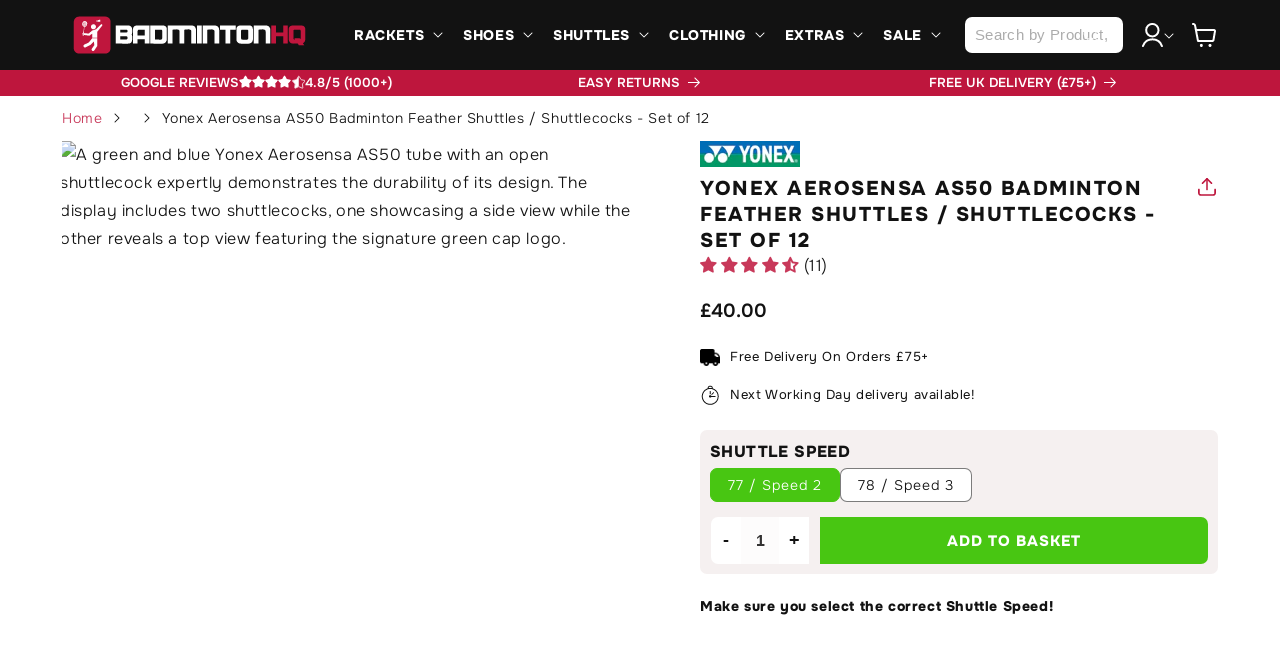

--- FILE ---
content_type: text/html; charset=utf-8
request_url: https://sapi.negate.io/script
body_size: -385
content:
JJHrYczK/Ltf7tZsjwM1Ehhv2PmLv5lOhbW0tAVJzmIihEoY/Bbyv1wVBMbzXwZ7iWQ1/fGiEDuHItCS7TrQSzU=

--- FILE ---
content_type: text/css
request_url: https://badmintonhq.co.uk/cdn/shop/t/103/assets/component-cart-drawer.css?v=49932325498171842441734020447
body_size: 1235
content:
.drawer{position:fixed;z-index:999000;left:0;top:0;width:100vw;height:100%;display:flex;justify-content:flex-end;background-color:rgba(var(--color-foreground),.85);transition:visibility var(--duration-default) ease}.drawer.active{visibility:visible}.cart__checkout-button:before,.cart__checkout-button:after{content:none!important}.cart-button-remove-item{background-color:transparent!important}.drawer__inner{height:100%;width:700px;max-width:calc(100vw - 3rem);padding:0;border:.1rem solid rgba(var(--color-foreground),.2);border-right:0;overflow:hidden;display:flex;flex-direction:column;transform:translate(100%);transition:transform var(--duration-default) ease}.drawer__inner-empty{height:100%;padding:0 1.5rem;overflow:hidden;display:flex;flex-direction:column}.cart-drawer__warnings{display:flex;flex-direction:column;flex:1;justify-content:center}cart-drawer.is-empty .drawer__inner{display:grid;grid-template-rows:1fr;align-items:center;padding:0}cart-drawer.is-empty .drawer__header{display:none}cart-drawer:not(.is-empty) .cart-drawer__warnings,cart-drawer:not(.is-empty) .cart-drawer__collection{display:none}.cart-drawer__warnings--has-collection .cart__login-title{margin-top:2.5rem}.drawer.active .drawer__inner{transform:translate(0)}.drawer__header{position:relative;padding:0 1.5rem;display:flex;justify-content:center;align-items:center}.drawer__heading{margin:10px 0 0;text-transform:uppercase;line-height:1;font-size:16px}@media (min-width: 750px){.drawer__header{justify-content:center}.drawer__heading{margin-top:10px;font-size:16px}}.drawer__close{display:inline-block;padding:0;height:15px;width:15px;box-shadow:0 0 0 .2rem rgba(var(--color-button),0);position:absolute;top:7px;right:7px;color:rgb(var(--color-foreground));background-color:transparent;border:none;cursor:pointer}.cart-drawer__warnings .drawer__close{right:5px}.drawer__close svg{height:15px;width:15px}.drawer__contents{flex-grow:1;display:flex;flex-direction:column}.drawer__footer{border-top:.1rem solid rgba(var(--color-foreground),.2);padding:5px 10px 10px}cart-drawer-items.is-empty+.drawer__footer{display:none}.drawer__footer>details{margin-top:-1.5rem;border-bottom:.1rem solid rgba(var(--color-foreground),.2)}.drawer__footer>details[open]{padding-bottom:1.5rem}.drawer__footer summary{display:flex;position:relative;line-height:1;padding:1.5rem 0}.drawer__footer>details+.cart-drawer__footer{padding-top:1.5rem}cart-drawer{position:fixed;top:0;left:0;width:100vw;height:100%}.cart-drawer__overlay{position:fixed;top:0;right:0;bottom:0;left:0}.cart-drawer__overlay:empty{display:block}.cart-drawer__collection{margin:0 2.5rem 1.5rem}.cart-drawer .drawer__cart-items-wrapper{flex-grow:1}.cart-drawer .cart-items,.cart-drawer tbody{display:block;width:100%}.cart-drawer thead{display:inline-table;width:100%;position:sticky;top:0;z-index:2}cart-drawer-items{flex:1;padding-bottom:10%}@media screen and (max-height: 650px){cart-drawer-items{overflow:visible;margin-left:0;margin-right:0}.drawer__inner{overflow:scroll}}.cart-drawer .cart-item{display:grid;grid-template-rows:repeat(2,auto);grid-template-columns:1fr 1fr 1fr 1fr 1fr;gap:8px;background:#f5f0f0;padding:10px;margin-bottom:5px;border-radius:0}@media screen and (min-width: 600px){.cart-drawer .cart-item{grid-template-columns:minmax(auto,80px) minmax(auto,80px) 1fr 1fr 1fr}}@media screen and (min-width: 750px){.cart-drawer .cart-item{border-radius:var(--buttons-radius);margin-left:15px;margin-right:15px;gap:16px;padding:15px}.cart-drawer .cart-item__quantity,.cart-drawer .cart-item__totals{align-items:flex-end}.drawer__footer{padding:15px}}.cart-drawer .cart-item:last-child{margin-bottom:1rem}.cart-drawer .cart-item__media{grid-area:1 / 1 / 3 / 3;width:100%;margin:0;height:100%;background:#fff;border-radius:var(--buttons-radius);display:flex;padding:10px}.cart-drawer .cart-item__media img{object-fit:contain;aspect-ratio:1}.cart-drawer .cart-item__details{grid-area:1 / 3 / 2 / 6;width:auto;margin:0;padding-left:0!important}.cart-drawer .cart-item__totals{grid-area:2 / 5 / 3 / 6;pointer-events:none;display:flex;align-items:center;justify-content:flex-end;margin:0}.cart-drawer .cart-item__quantity{grid-area:2 / 3 / 3 / 5;padding-top:0;padding-left:0!important;display:flex;align-items:center;margin:0}.cart-drawer .cart-item__name{font-size:11px}@media screen and (min-width: 750px){.cart-drawer .cart-item__name{font-size:15px}}.cart-drawer .cart-item__quantity .quantity{min-height:30px;width:80px}.cart-drawer .cart-item__quantity .quantity__button{width:20px;font-size:18px}.cart-drawer .cart-item__quantity .quantity__button[name=minus]{justify-content:flex-end}.cart-drawer .cart-item__quantity .quantity__button[name=plus]{justify-content:flex-start}.cart-drawer .cart-item__quantity .quantity__input{font-size:18px}.cart-drawer .cart-item__image{max-width:100%;border-radius:var(--buttons-radius);min-width:50px;width:100%}.cart-drawer .cart-items thead{margin-bottom:.5rem}.cart-drawer .cart-items thead th:first-child,.cart-drawer .cart-items thead th:last-child{width:0;padding:0}.cart-drawer .cart-items thead th:nth-child(2){width:50%;padding-left:0}.cart-drawer .cart-items thead tr{display:table-row;margin-bottom:0}.cart-drawer .cart-items th{border-bottom:.1rem solid rgba(var(--color-foreground),.08)}.cart-drawer .cart-item:last-child{margin-bottom:1.5rem}.cart-drawer .cart-item .loading__spinner{right:5px;padding-top:2.5rem}.cart-drawer .cart-items td{padding-top:0}.cart-drawer .cart-item>td+td{padding-left:1rem}.cart-drawer.cart-drawer .cart-item__price-wrapper>*:only-child{margin-top:0}.cart-drawer .cart-item__price-wrapper .cart-item__discounted-prices{display:flex;flex-direction:column;gap:.6rem}.cart-drawer .unit-price{margin-top:.6rem}.cart-drawer .cart-items .cart-item__quantity input,.cart-drawer .cart-items .cart-item__quantity button{font-weight:700}@media screen and (max-width: 749px){.cart-drawer .cart-item cart-remove-button{margin-left:0}}.cart-drawer__footer .totals{margin-bottom:6px}.cart-drawer__footer .totals .totals__total{font-size:18px}.cart-drawer .totals{justify-content:space-between;text-transform:uppercase}.cart-drawer .price{line-height:1;font-size:15px;font-weight:800;color:var(--color-sale)}@media screen and (min-width: 750px){.cart-drawer .price,.cart-drawer__footer .totals .totals__total{font-size:20px}}.cart-drawer .tax-note{margin:1.2rem 0 1rem auto;text-align:left}.cart-drawer .product-option{font-size:11px;line-height:1.2}.cart-drawer .product-option dt{font-weight:600}@media screen and (min-width: 750px){.cart-drawer .product-option{font-size:14px}}.cart-drawer .product-option dd{word-break:break-word}.cart-drawer details[open]>summary .icon-caret{transform:rotate(180deg)}.cart-drawer .cart__checkout-button{max-width:none;display:flex;align-items:center}.cart-drawer .cart__checkout-button svg{height:20px;margin-right:10px}.drawer__footer .cart__dynamic-checkout-buttons{max-width:100%}.drawer__footer #dynamic-checkout-cart ul{flex-wrap:wrap!important;flex-direction:column!important;margin:.5rem 0 0!important;gap:.5rem}@media screen and (min-width: 750px){.drawer__footer #dynamic-checkout-cart ul{flex-direction:row!important}}.drawer__footer [data-shopify-buttoncontainer]{justify-content:center}.drawer__footer #dynamic-checkout-cart ul>li{flex-basis:calc(50% - .5rem)!important;margin:0!important}.drawer__footer #dynamic-checkout-cart ul>li:only-child{flex-basis:100%!important;margin-right:.5rem!important}@media screen and (min-width: 750px){.drawer__footer #dynamic-checkout-cart ul>li{flex-basis:calc(100% / 3 - .5rem)!important;margin:0!important}.drawer__footer #dynamic-checkout-cart ul>li:first-child:nth-last-child(2),.drawer__footer #dynamic-checkout-cart ul>li:first-child:nth-last-child(2)~li,.drawer__footer #dynamic-checkout-cart ul>li:first-child:nth-last-child(4),.drawer__footer #dynamic-checkout-cart ul>li:first-child:nth-last-child(4)~li{flex-basis:calc(50% - .5rem)!important}}cart-drawer-items::-webkit-scrollbar-track-piece{margin-top:31px}cart-drawer-items::-webkit-scrollbar{width:8px}cart-drawer-items::-webkit-scrollbar-thumb{background-color:#d4d4d4}cart-drawer-items{overflow-y:scroll!important}.cart-drawer .quantity-popover-container{padding:0}.cart-drawer .quantity-popover__info.global-settings-popup{transform:translateY(0);right:0}.cart-drawer .cart-item__error:not(:empty){margin-top:0}.cart-drawer .quantity-popover__info+.cart-item__error:not(:empty){margin-top:0}@media screen and (min-width: 750px){.cart-drawer .cart-item__quantity--info quantity-popover>*{padding-left:0}.cart-drawer .cart-item__error{margin-left:0}}.cart-drawer__free-shipping{display:flex;align-items:center;justify-content:center;padding:0 10px}.cart-drawer__free-shipping p{font-size:12px;font-weight:600;margin-bottom:0}@media screen and (max-width: 790px){.cart-drawer__free-shipping p{font-size:11px}}.cart-drawer__free-shipping-red{line-height:1;font-size:14px;font-weight:800;color:var(--color-sale);text-transform:uppercase}@media screen and (min-width: 750px){.cart-drawer__free-shipping p{font-size:14px}.cart-drawer__free-shipping-red{font-size:16px}}.cart-drawer cart-remove-button .button{min-height:0}.cart-drawer .cart-item__final-price.product-option{font-size:14px;font-weight:800;color:var(--color-foreground)}.cart-drawer .cart-items .cart-item__totals,.cart-drawer .cart-items .cart-item__quantity{height:40px;align-self:end}.cart-drawer .drawer-item-prices{margin-top:6px}@media screen and (min-width: 750px){.cart-drawer .cart-item{border-radius:var(--buttons-radius);margin-left:15px;margin-right:15px;gap:16px;padding:20px}.cart-drawer .cart-item__quantity{align-items:flex-end}.cart-drawer .cart-item__quantity .quantity{min-height:30px}.cart-drawer .cart-item cart-remove-button{margin:0 0 0 10px}.cart-drawer .cart-items .cart-item__totals,.cart-drawer .cart-items .cart-item__quantity{height:45px}.cart-drawer .cart-item__final-price.product-option{font-size:17px}.cart-drawer .drawer-item-prices{margin-top:15px}}.drawer__footer #dynamic-checkout-cart ul li{border-radius:calc(var(--buttons-radius) * 2);overflow:hidden}
/*# sourceMappingURL=/cdn/shop/t/103/assets/component-cart-drawer.css.map?v=49932325498171842441734020447 */


--- FILE ---
content_type: text/javascript
request_url: https://badmintonhq.co.uk/cdn/shop/t/103/assets/section-product-info-tabs.js?v=42763889467742036311724932383
body_size: -146
content:
document.querySelectorAll(".tab_content").forEach(function(tabContent){tabContent.style.display="none"}),document.querySelectorAll(".tab_content")[0].style.display="block",document.querySelectorAll("ul.tabs li").forEach(function(tab){tab.addEventListener("click",function(){document.querySelectorAll(".tab_content").forEach(function(tabContent){tabContent.style.display="none"});var activeTab=this.getAttribute("rel");document.getElementById(activeTab).style.display="block",document.querySelectorAll("ul.tabs li").forEach(function(tab2){tab2.classList.remove("active")}),this.classList.add("active"),document.querySelectorAll(".tab_drawer_heading").forEach(function(drawerHeading){drawerHeading.classList.remove("d_active","is-open")}),document.querySelector(".tab_drawer_heading[rel^='"+activeTab+"']").classList.add("d_active","is-open")})}),document.querySelectorAll(".tab_drawer_heading").forEach(function(drawerHeading){drawerHeading.addEventListener("click",function(){var d_activeTab=this.getAttribute("rel");this.classList.contains("d_active")?(this.classList.remove("d_active","is-open"),document.getElementById(d_activeTab).style.display="none"):(this.classList.add("d_active","is-open"),document.getElementById(d_activeTab).style.display="block")})}),document.querySelectorAll("ul.tabs li").forEach(function(tab,index,array){index===array.length-1&&tab.classList.add("tab_last")});var descriptionOverflowContainer=document.querySelector(".description-overflow-container"),showMoreButton=document.querySelector(".show-more");descriptionOverflowContainer.offsetHeight<190&&(showMoreButton.style.display="none",descriptionOverflowContainer.style.paddingBottom="0"),showMoreButton.addEventListener("click",function(event){if(descriptionOverflowContainer.classList.contains("open"))descriptionOverflowContainer.classList.remove("open"),document.getElementById("show-less").classList.remove("show"),document.getElementById("show-more").classList.add("show"),descriptionOverflowContainer.style.maxHeight="420px",window.scrollTo({top:document.getElementById("tab_container").offsetTop-110,behavior:"smooth"});else{descriptionOverflowContainer.classList.add("open");var overflowContainerHeight=document.querySelector(".description-overflow-container--inner").offsetHeight;document.getElementById("show-more").classList.remove("show"),document.getElementById("show-less").classList.add("show"),descriptionOverflowContainer.style.maxHeight=overflowContainerHeight+"px"}event.preventDefault()});
//# sourceMappingURL=/cdn/shop/t/103/assets/section-product-info-tabs.js.map?v=42763889467742036311724932383


--- FILE ---
content_type: text/javascript; charset=utf-8
request_url: https://badmintonhq.co.uk/products/yonex-aerosena-50-shuttlecocks.js
body_size: 401
content:
{"id":2467381313618,"title":"Yonex Aerosensa AS50 Badminton Feather Shuttles \/ Shuttlecocks - Set of 12","handle":"yonex-aerosena-50-shuttlecocks","description":"\u003cp\u003eThe Yonex Aerosensa AS 50 shuttlecocks gives increase durability and features a natural cork base. They are made from goose feathers and provide outstanding performance in any conditions. The Aerosensa AS 50 is the official shuttlecock for the world’s leading international tournaments and the come in a tube of 1 dozen.\u003c\/p\u003e","published_at":"2022-01-10T16:41:00+00:00","created_at":"2019-04-04T11:54:58+01:00","vendor":"Yonex","type":"Shuttles","tags":["Aerosena AS 50","Feather","Premium Tournament","Sale","Shuttles","Yonex"],"price":4000,"price_min":4000,"price_max":4000,"available":true,"price_varies":false,"compare_at_price":3850,"compare_at_price_min":3850,"compare_at_price_max":3850,"compare_at_price_varies":false,"variants":[{"id":22152822030418,"title":"77 \/ Speed 2","option1":"77 \/ Speed 2","option2":null,"option3":null,"sku":"AS-50-Speed-2","requires_shipping":true,"taxable":true,"featured_image":null,"available":true,"name":"Yonex Aerosensa AS50 Badminton Feather Shuttles \/ Shuttlecocks - Set of 12 - 77 \/ Speed 2","public_title":"77 \/ Speed 2","options":["77 \/ Speed 2"],"price":4000,"weight":0,"compare_at_price":3850,"inventory_management":"shopify","barcode":"4930379413025","quantity_rule":{"min":1,"max":null,"increment":1},"quantity_price_breaks":[],"requires_selling_plan":false,"selling_plan_allocations":[]},{"id":22152822063186,"title":"78 \/ Speed 3","option1":"78 \/ Speed 3","option2":null,"option3":null,"sku":"AS-50-Speed-3","requires_shipping":true,"taxable":true,"featured_image":null,"available":true,"name":"Yonex Aerosensa AS50 Badminton Feather Shuttles \/ Shuttlecocks - Set of 12 - 78 \/ Speed 3","public_title":"78 \/ Speed 3","options":["78 \/ Speed 3"],"price":4000,"weight":0,"compare_at_price":3850,"inventory_management":"shopify","barcode":"4930379413032","quantity_rule":{"min":1,"max":null,"increment":1},"quantity_price_breaks":[],"requires_selling_plan":false,"selling_plan_allocations":[]}],"images":["\/\/cdn.shopify.com\/s\/files\/1\/0020\/9407\/1890\/products\/42c3e14d-af1e-4fd9-a9ab-ae90d4a3664d.jpg?v=1731961073"],"featured_image":"\/\/cdn.shopify.com\/s\/files\/1\/0020\/9407\/1890\/products\/42c3e14d-af1e-4fd9-a9ab-ae90d4a3664d.jpg?v=1731961073","options":[{"name":"Shuttle Speed","position":1,"values":["77 \/ Speed 2","78 \/ Speed 3"]}],"url":"\/products\/yonex-aerosena-50-shuttlecocks","media":[{"alt":"A green and blue Yonex Aerosensa AS50 tube with an open shuttlecock expertly demonstrates the durability of its design. The display includes two shuttlecocks, one showcasing a side view while the other reveals a top view featuring the signature green cap logo.","id":1494777036882,"position":1,"preview_image":{"aspect_ratio":1.0,"height":1600,"width":1600,"src":"https:\/\/cdn.shopify.com\/s\/files\/1\/0020\/9407\/1890\/products\/42c3e14d-af1e-4fd9-a9ab-ae90d4a3664d.jpg?v=1731961073"},"aspect_ratio":1.0,"height":1600,"media_type":"image","src":"https:\/\/cdn.shopify.com\/s\/files\/1\/0020\/9407\/1890\/products\/42c3e14d-af1e-4fd9-a9ab-ae90d4a3664d.jpg?v=1731961073","width":1600}],"requires_selling_plan":false,"selling_plan_groups":[]}

--- FILE ---
content_type: text/javascript
request_url: https://badmintonhq.co.uk/cdn/shop/t/103/assets/shoe-sizing-advice.js?v=15096809044676663501757940196
body_size: 1171
content:
(function(){if(!window.location.pathname.includes("/products/"))return;document.readyState==="loading"?document.addEventListener("DOMContentLoaded",initialize):setTimeout(initialize,100);function initialize(){if(isShoeProduct()){const brandName=getBrandName(),fitType=extractFitType();if(fitType&&brandName){const sizeAdvice=`${brandName} Shoes are - ${fitType} fitting.`;displaySizeAdvice(sizeAdvice)}}}function isShoeProduct(){const url=window.location.pathname.toLowerCase(),title=document.title.toLowerCase(),breadcrumbs=document.querySelectorAll(".breadcrumbs__link, .breadcrumb__link"),productType=document.querySelector(".product-meta__type, .product__type")?.textContent.toLowerCase()||"";if(url.includes("shoe")||url.includes("footwear")||title.includes("shoe")||title.includes("footwear")||productType.includes("shoe")||productType.includes("footwear"))return!0;for(let i=0;i<breadcrumbs.length;i++){const text=breadcrumbs[i].textContent.toLowerCase();if(text.includes("shoe")||text.includes("footwear"))return!0}return!1}function getBrandName(){const vendorElement=document.querySelector(".product-meta__vendor, .product__vendor");if(vendorElement)return vendorElement.textContent.trim();const title=document.querySelector("h1.product__title, .product-title")?.textContent||document.title;if(title){const firstWord=title.split(" ")[0];if(firstWord&&firstWord.length>2)return firstWord.trim()}const urlParts=window.location.pathname.split("/"),brandFromUrl=urlParts[urlParts.length-1].split("-")[0];return brandFromUrl&&brandFromUrl.length>2?brandFromUrl.charAt(0).toUpperCase()+brandFromUrl.slice(1):"These"}function extractFitType(){const descriptionElements=[...document.querySelectorAll(".product__description"),...document.querySelectorAll(".product-description"),...document.querySelectorAll(".product-tab__content"),...document.querySelectorAll(".product__accordion"),...document.querySelectorAll("p")];for(const element of descriptionElements){const textContent=element.textContent||"";if(textContent.includes("SHOE SIZE LENGTH FIT")||textContent.includes("Shoe Size Length Fit")||textContent.includes("shoe size length fit")){const parts=textContent.split(/SHOE SIZE LENGTH FIT|Shoe Size Length Fit|shoe size length fit/i);if(parts.length>1){let fitText=parts[1].trim();const fitMatch=fitText.match(/(True to Size|Half size small|Half size large|Small fitting|Large fitting|Normal fitting|Standard fitting|Regular fitting)/i);if(fitMatch)return fitMatch[0].trim();const shortPhrase=fitText.split(/[.,;:\n]/)[0].trim();if(shortPhrase&&shortPhrase.length<30)return shortPhrase}}}const fullText=descriptionElements.map(el=>el.textContent||"").join(" "),fitPhrases=[{regex:/true\s+to\s+size/i,value:"True to Size"},{regex:/half\s+size\s+small/i,value:"Half size small"},{regex:/half\s+a\s+size\s+small/i,value:"Half size small"},{regex:/1\/2\s+size\s+small/i,value:"Half size small"},{regex:/runs\s+small/i,value:"Small fitting"},{regex:/small\s+fitting/i,value:"Small fitting"},{regex:/narrow\s+fit/i,value:"Narrow fitting"},{regex:/wide\s+fit/i,value:"Wide fitting"}];for(const phrase of fitPhrases)if(phrase.regex.test(fullText))return phrase.value;return isYonexShoe()?"1/2 a size small":"True to Size"}function isYonexShoe(){const title=document.title.toLowerCase(),url=window.location.pathname.toLowerCase(),productVendor=document.querySelector(".product-meta__vendor, .product__vendor")?.textContent.toLowerCase()||"";return title.includes("yonex")||url.includes("yonex")||productVendor.includes("yonex")}function displaySizeAdvice(sizeInfo){const orderWithinText=document.querySelector(".product__inventory, .inventory");let baseFontSize="13px",fontFamily='-apple-system, BlinkMacSystemFont, "Segoe UI", Roboto, Helvetica, Arial, sans-serif',textColor="#BE163D";if(orderWithinText){const computedStyle=window.getComputedStyle(orderWithinText);baseFontSize=computedStyle.fontSize,fontFamily=computedStyle.fontFamily}const reducedFontSize=calculateReducedFontSize(baseFontSize,.7),adviceElement=document.createElement("div");adviceElement.className="shoe-sizing-advice",adviceElement.innerHTML=`
      <div class="shoe-sizing-advice-content">
        <span class="shoe-sizing-advice-text"><strong>Sizing Advice:</strong> ${sizeInfo}</span>
      </div>
    `;const styles=document.createElement("style");styles.textContent=`
      .shoe-sizing-advice {
        color: #393232;
        margin-bottom: 15px;
        margin-top: 8px;
        background-color: #e9e1e1;
        border-radius: 43px;
        font-size: 10.5px;
        font-family: Onset, sans-serif;
        line-height: 1.2;
        height: auto;
        overflow: visible;
        text-align: center;
        padding: 10px 10px 8px 10px;
        display: block;
    }
      
      .shoe-sizing-advice-content {
        display: flex;
        align-items: center;
        white-space: nowrap;
        overflow: hidden;
        text-overflow: ellipsis;
      }
      
      .shoe-sizing-advice-text {
        flex-grow: 1;
        display: inline-block;
        vertical-align: middle;
        text-overflow: ellipsis;
        overflow: hidden;
        white-space: nowrap;
      }
      
      @media (max-width: 768px) {
        .shoe-sizing-advice {
          font-size: ${reducedFontSize};
          padding: 7px 3px 6px;
        }
      }
    `,document.head.appendChild(styles);const quantitySelector=document.querySelector('.product-form__quantity, .quantity-selector, input[name="quantity"], .product-form__input--quantity');if(quantitySelector){let container=quantitySelector,depth=0;for(;depth<4&&container.parentElement;)if(container=container.parentElement,depth++,container.className.includes("quantity")||container.className.includes("product-form__input")||container.tagName==="DIV"){container.parentElement.insertBefore(adviceElement,container);return}quantitySelector.parentElement.insertBefore(adviceElement,quantitySelector);return}const addToCartButton=document.querySelector('.product-form__submit, button[name="add"]');addToCartButton&&addToCartButton.parentElement.insertBefore(adviceElement,addToCartButton)}function calculateReducedFontSize(originalSize,factor){const match=originalSize.match(/^([\d.]+)(\D+)$/);if(!match)return"9px";const[,value,unit]=match;return`${(parseFloat(value)*factor).toFixed(1)}${unit}`}})();
//# sourceMappingURL=/cdn/shop/t/103/assets/shoe-sizing-advice.js.map?v=15096809044676663501757940196


--- FILE ---
content_type: text/javascript; charset=utf-8
request_url: https://badmintonhq.co.uk/products/yonex-aerosena-50-shuttlecocks.js
body_size: 470
content:
{"id":2467381313618,"title":"Yonex Aerosensa AS50 Badminton Feather Shuttles \/ Shuttlecocks - Set of 12","handle":"yonex-aerosena-50-shuttlecocks","description":"\u003cp\u003eThe Yonex Aerosensa AS 50 shuttlecocks gives increase durability and features a natural cork base. They are made from goose feathers and provide outstanding performance in any conditions. The Aerosensa AS 50 is the official shuttlecock for the world’s leading international tournaments and the come in a tube of 1 dozen.\u003c\/p\u003e","published_at":"2022-01-10T16:41:00+00:00","created_at":"2019-04-04T11:54:58+01:00","vendor":"Yonex","type":"Shuttles","tags":["Aerosena AS 50","Feather","Premium Tournament","Sale","Shuttles","Yonex"],"price":4000,"price_min":4000,"price_max":4000,"available":true,"price_varies":false,"compare_at_price":3850,"compare_at_price_min":3850,"compare_at_price_max":3850,"compare_at_price_varies":false,"variants":[{"id":22152822030418,"title":"77 \/ Speed 2","option1":"77 \/ Speed 2","option2":null,"option3":null,"sku":"AS-50-Speed-2","requires_shipping":true,"taxable":true,"featured_image":null,"available":true,"name":"Yonex Aerosensa AS50 Badminton Feather Shuttles \/ Shuttlecocks - Set of 12 - 77 \/ Speed 2","public_title":"77 \/ Speed 2","options":["77 \/ Speed 2"],"price":4000,"weight":0,"compare_at_price":3850,"inventory_management":"shopify","barcode":"4930379413025","quantity_rule":{"min":1,"max":null,"increment":1},"quantity_price_breaks":[],"requires_selling_plan":false,"selling_plan_allocations":[]},{"id":22152822063186,"title":"78 \/ Speed 3","option1":"78 \/ Speed 3","option2":null,"option3":null,"sku":"AS-50-Speed-3","requires_shipping":true,"taxable":true,"featured_image":null,"available":true,"name":"Yonex Aerosensa AS50 Badminton Feather Shuttles \/ Shuttlecocks - Set of 12 - 78 \/ Speed 3","public_title":"78 \/ Speed 3","options":["78 \/ Speed 3"],"price":4000,"weight":0,"compare_at_price":3850,"inventory_management":"shopify","barcode":"4930379413032","quantity_rule":{"min":1,"max":null,"increment":1},"quantity_price_breaks":[],"requires_selling_plan":false,"selling_plan_allocations":[]}],"images":["\/\/cdn.shopify.com\/s\/files\/1\/0020\/9407\/1890\/products\/42c3e14d-af1e-4fd9-a9ab-ae90d4a3664d.jpg?v=1731961073"],"featured_image":"\/\/cdn.shopify.com\/s\/files\/1\/0020\/9407\/1890\/products\/42c3e14d-af1e-4fd9-a9ab-ae90d4a3664d.jpg?v=1731961073","options":[{"name":"Shuttle Speed","position":1,"values":["77 \/ Speed 2","78 \/ Speed 3"]}],"url":"\/products\/yonex-aerosena-50-shuttlecocks","media":[{"alt":"A green and blue Yonex Aerosensa AS50 tube with an open shuttlecock expertly demonstrates the durability of its design. The display includes two shuttlecocks, one showcasing a side view while the other reveals a top view featuring the signature green cap logo.","id":1494777036882,"position":1,"preview_image":{"aspect_ratio":1.0,"height":1600,"width":1600,"src":"https:\/\/cdn.shopify.com\/s\/files\/1\/0020\/9407\/1890\/products\/42c3e14d-af1e-4fd9-a9ab-ae90d4a3664d.jpg?v=1731961073"},"aspect_ratio":1.0,"height":1600,"media_type":"image","src":"https:\/\/cdn.shopify.com\/s\/files\/1\/0020\/9407\/1890\/products\/42c3e14d-af1e-4fd9-a9ab-ae90d4a3664d.jpg?v=1731961073","width":1600}],"requires_selling_plan":false,"selling_plan_groups":[]}

--- FILE ---
content_type: text/javascript
request_url: https://badmintonhq.co.uk/cdn/shop/t/103/assets/sp-main.js?v=63589830468402867521758634558
body_size: -116
content:
const renderSection=async(section,handle,targetEl,type)=>{await fetch(window.Shopify.routes.root+`${type}/${handle}?sections=${section}`).then(res=>res.json()).then(result=>{console.log({"section rendering api result":result,targetEl,html:result[section],"target el":document.querySelector(targetEl)});let count=0;count++,console.log(document.querySelector(targetEl),count),document.querySelector(targetEl).innerHTML=result[section];const detail={element:targetEl};document.dispatchEvent(new CustomEvent("section:rendered",{detail}))})};async function cartDrawerUpsell(){const drawerSuggestedProductsWrapper=document.querySelector("#drawer-complimentary-products");if(!drawerSuggestedProductsWrapper)return;const mostExpensiveProductHandle=drawerSuggestedProductsWrapper.dataset.mostExpensiveItemHandle;mostExpensiveProductHandle&&await renderSection("cart-drawer-complimentary-products",mostExpensiveProductHandle,"#drawer-complimentary-products","products")}window.addEventListener("DOMContentLoaded",async event=>{cartDrawerUpsell(),document.addEventListener("cart-drawer:rendered",async function(){console.log("!!!!!!!!!!! - cart rendered"),await cartDrawerUpsell()})}),window.addEventListener("DOMContentLoaded",async event=>{setTimeout(()=>{var productOptions=document.querySelectorAll(".available-size-button");for(const option of productOptions)option.addEventListener("click",function(e){option.style.display="none",e.preventDefault(),option.parentElement.nextElementSibling.classList.add("active")})},2e3)});
//# sourceMappingURL=/cdn/shop/t/103/assets/sp-main.js.map?v=63589830468402867521758634558
